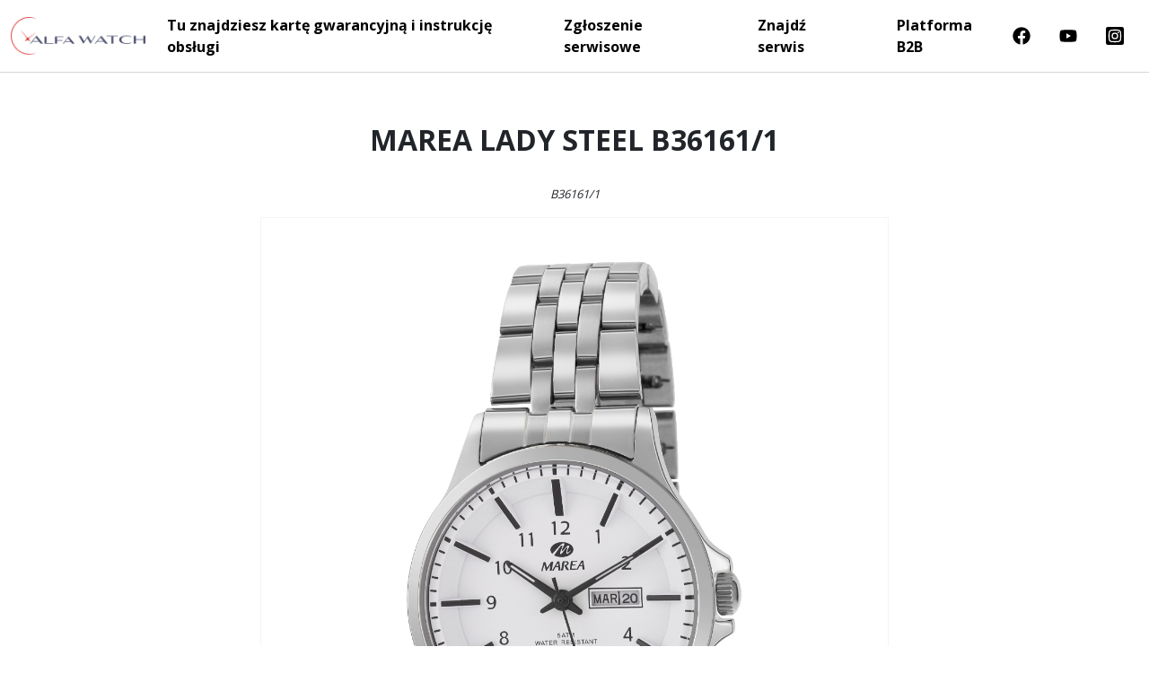

--- FILE ---
content_type: text/html; charset=UTF-8
request_url: https://alfawatch.pl/serwis/produkty/marea-lady-steel-b36161-1/
body_size: 33531
content:
<!DOCTYPE html>
<html lang="pl-PL">
<head>
	<meta charset="UTF-8">
	<meta name="viewport" content="width=device-width, initial-scale=1, shrink-to-fit=no">
	<link rel="profile" href="http://gmpg.org/xfn/11">
	<title>MAREA LADY STEEL B36161/1 &#8211; Serwis pomocy technicznej dla klientów</title>
<meta name='robots' content='max-image-preview:large' />
<link rel='dns-prefetch' href='//cdn.jsdelivr.net' />
<link rel="alternate" type="application/rss+xml" title="Serwis pomocy technicznej dla klientów &raquo; Kanał z wpisami" href="https://alfawatch.pl/serwis/feed/" />
<link rel="alternate" title="oEmbed (JSON)" type="application/json+oembed" href="https://alfawatch.pl/serwis/wp-json/oembed/1.0/embed?url=https%3A%2F%2Falfawatch.pl%2Fserwis%2Fprodukty%2Fmarea-lady-steel-b36161-1%2F" />
<link rel="alternate" title="oEmbed (XML)" type="text/xml+oembed" href="https://alfawatch.pl/serwis/wp-json/oembed/1.0/embed?url=https%3A%2F%2Falfawatch.pl%2Fserwis%2Fprodukty%2Fmarea-lady-steel-b36161-1%2F&#038;format=xml" />
<style id='wp-img-auto-sizes-contain-inline-css'>
img:is([sizes=auto i],[sizes^="auto," i]){contain-intrinsic-size:3000px 1500px}
/*# sourceURL=wp-img-auto-sizes-contain-inline-css */
</style>
<style id='wp-emoji-styles-inline-css'>

	img.wp-smiley, img.emoji {
		display: inline !important;
		border: none !important;
		box-shadow: none !important;
		height: 1em !important;
		width: 1em !important;
		margin: 0 0.07em !important;
		vertical-align: -0.1em !important;
		background: none !important;
		padding: 0 !important;
	}
/*# sourceURL=wp-emoji-styles-inline-css */
</style>
<link rel='stylesheet' id='wp-block-library-css' href='https://alfawatch.pl/serwis/wp-includes/css/dist/block-library/style.min.css?ver=6.9' media='all' />
<style id='global-styles-inline-css'>
:root{--wp--preset--aspect-ratio--square: 1;--wp--preset--aspect-ratio--4-3: 4/3;--wp--preset--aspect-ratio--3-4: 3/4;--wp--preset--aspect-ratio--3-2: 3/2;--wp--preset--aspect-ratio--2-3: 2/3;--wp--preset--aspect-ratio--16-9: 16/9;--wp--preset--aspect-ratio--9-16: 9/16;--wp--preset--color--black: #000000;--wp--preset--color--cyan-bluish-gray: #abb8c3;--wp--preset--color--white: #fff;--wp--preset--color--pale-pink: #f78da7;--wp--preset--color--vivid-red: #cf2e2e;--wp--preset--color--luminous-vivid-orange: #ff6900;--wp--preset--color--luminous-vivid-amber: #fcb900;--wp--preset--color--light-green-cyan: #7bdcb5;--wp--preset--color--vivid-green-cyan: #00d084;--wp--preset--color--pale-cyan-blue: #8ed1fc;--wp--preset--color--vivid-cyan-blue: #0693e3;--wp--preset--color--vivid-purple: #9b51e0;--wp--preset--color--blue: #007bff;--wp--preset--color--indigo: #6610f2;--wp--preset--color--purple: #5533ff;--wp--preset--color--pink: #e83e8c;--wp--preset--color--red: #dc3545;--wp--preset--color--orange: #fd7e14;--wp--preset--color--yellow: #ffc107;--wp--preset--color--green: #28a745;--wp--preset--color--teal: #20c997;--wp--preset--color--cyan: #17a2b8;--wp--preset--color--gray: #6c757d;--wp--preset--color--gray-dark: #343a40;--wp--preset--gradient--vivid-cyan-blue-to-vivid-purple: linear-gradient(135deg,rgb(6,147,227) 0%,rgb(155,81,224) 100%);--wp--preset--gradient--light-green-cyan-to-vivid-green-cyan: linear-gradient(135deg,rgb(122,220,180) 0%,rgb(0,208,130) 100%);--wp--preset--gradient--luminous-vivid-amber-to-luminous-vivid-orange: linear-gradient(135deg,rgb(252,185,0) 0%,rgb(255,105,0) 100%);--wp--preset--gradient--luminous-vivid-orange-to-vivid-red: linear-gradient(135deg,rgb(255,105,0) 0%,rgb(207,46,46) 100%);--wp--preset--gradient--very-light-gray-to-cyan-bluish-gray: linear-gradient(135deg,rgb(238,238,238) 0%,rgb(169,184,195) 100%);--wp--preset--gradient--cool-to-warm-spectrum: linear-gradient(135deg,rgb(74,234,220) 0%,rgb(151,120,209) 20%,rgb(207,42,186) 40%,rgb(238,44,130) 60%,rgb(251,105,98) 80%,rgb(254,248,76) 100%);--wp--preset--gradient--blush-light-purple: linear-gradient(135deg,rgb(255,206,236) 0%,rgb(152,150,240) 100%);--wp--preset--gradient--blush-bordeaux: linear-gradient(135deg,rgb(254,205,165) 0%,rgb(254,45,45) 50%,rgb(107,0,62) 100%);--wp--preset--gradient--luminous-dusk: linear-gradient(135deg,rgb(255,203,112) 0%,rgb(199,81,192) 50%,rgb(65,88,208) 100%);--wp--preset--gradient--pale-ocean: linear-gradient(135deg,rgb(255,245,203) 0%,rgb(182,227,212) 50%,rgb(51,167,181) 100%);--wp--preset--gradient--electric-grass: linear-gradient(135deg,rgb(202,248,128) 0%,rgb(113,206,126) 100%);--wp--preset--gradient--midnight: linear-gradient(135deg,rgb(2,3,129) 0%,rgb(40,116,252) 100%);--wp--preset--font-size--small: 13px;--wp--preset--font-size--medium: 20px;--wp--preset--font-size--large: 36px;--wp--preset--font-size--x-large: 42px;--wp--preset--spacing--20: 0.44rem;--wp--preset--spacing--30: 0.67rem;--wp--preset--spacing--40: 1rem;--wp--preset--spacing--50: 1.5rem;--wp--preset--spacing--60: 2.25rem;--wp--preset--spacing--70: 3.38rem;--wp--preset--spacing--80: 5.06rem;--wp--preset--shadow--natural: 6px 6px 9px rgba(0, 0, 0, 0.2);--wp--preset--shadow--deep: 12px 12px 50px rgba(0, 0, 0, 0.4);--wp--preset--shadow--sharp: 6px 6px 0px rgba(0, 0, 0, 0.2);--wp--preset--shadow--outlined: 6px 6px 0px -3px rgb(255, 255, 255), 6px 6px rgb(0, 0, 0);--wp--preset--shadow--crisp: 6px 6px 0px rgb(0, 0, 0);}:where(.is-layout-flex){gap: 0.5em;}:where(.is-layout-grid){gap: 0.5em;}body .is-layout-flex{display: flex;}.is-layout-flex{flex-wrap: wrap;align-items: center;}.is-layout-flex > :is(*, div){margin: 0;}body .is-layout-grid{display: grid;}.is-layout-grid > :is(*, div){margin: 0;}:where(.wp-block-columns.is-layout-flex){gap: 2em;}:where(.wp-block-columns.is-layout-grid){gap: 2em;}:where(.wp-block-post-template.is-layout-flex){gap: 1.25em;}:where(.wp-block-post-template.is-layout-grid){gap: 1.25em;}.has-black-color{color: var(--wp--preset--color--black) !important;}.has-cyan-bluish-gray-color{color: var(--wp--preset--color--cyan-bluish-gray) !important;}.has-white-color{color: var(--wp--preset--color--white) !important;}.has-pale-pink-color{color: var(--wp--preset--color--pale-pink) !important;}.has-vivid-red-color{color: var(--wp--preset--color--vivid-red) !important;}.has-luminous-vivid-orange-color{color: var(--wp--preset--color--luminous-vivid-orange) !important;}.has-luminous-vivid-amber-color{color: var(--wp--preset--color--luminous-vivid-amber) !important;}.has-light-green-cyan-color{color: var(--wp--preset--color--light-green-cyan) !important;}.has-vivid-green-cyan-color{color: var(--wp--preset--color--vivid-green-cyan) !important;}.has-pale-cyan-blue-color{color: var(--wp--preset--color--pale-cyan-blue) !important;}.has-vivid-cyan-blue-color{color: var(--wp--preset--color--vivid-cyan-blue) !important;}.has-vivid-purple-color{color: var(--wp--preset--color--vivid-purple) !important;}.has-black-background-color{background-color: var(--wp--preset--color--black) !important;}.has-cyan-bluish-gray-background-color{background-color: var(--wp--preset--color--cyan-bluish-gray) !important;}.has-white-background-color{background-color: var(--wp--preset--color--white) !important;}.has-pale-pink-background-color{background-color: var(--wp--preset--color--pale-pink) !important;}.has-vivid-red-background-color{background-color: var(--wp--preset--color--vivid-red) !important;}.has-luminous-vivid-orange-background-color{background-color: var(--wp--preset--color--luminous-vivid-orange) !important;}.has-luminous-vivid-amber-background-color{background-color: var(--wp--preset--color--luminous-vivid-amber) !important;}.has-light-green-cyan-background-color{background-color: var(--wp--preset--color--light-green-cyan) !important;}.has-vivid-green-cyan-background-color{background-color: var(--wp--preset--color--vivid-green-cyan) !important;}.has-pale-cyan-blue-background-color{background-color: var(--wp--preset--color--pale-cyan-blue) !important;}.has-vivid-cyan-blue-background-color{background-color: var(--wp--preset--color--vivid-cyan-blue) !important;}.has-vivid-purple-background-color{background-color: var(--wp--preset--color--vivid-purple) !important;}.has-black-border-color{border-color: var(--wp--preset--color--black) !important;}.has-cyan-bluish-gray-border-color{border-color: var(--wp--preset--color--cyan-bluish-gray) !important;}.has-white-border-color{border-color: var(--wp--preset--color--white) !important;}.has-pale-pink-border-color{border-color: var(--wp--preset--color--pale-pink) !important;}.has-vivid-red-border-color{border-color: var(--wp--preset--color--vivid-red) !important;}.has-luminous-vivid-orange-border-color{border-color: var(--wp--preset--color--luminous-vivid-orange) !important;}.has-luminous-vivid-amber-border-color{border-color: var(--wp--preset--color--luminous-vivid-amber) !important;}.has-light-green-cyan-border-color{border-color: var(--wp--preset--color--light-green-cyan) !important;}.has-vivid-green-cyan-border-color{border-color: var(--wp--preset--color--vivid-green-cyan) !important;}.has-pale-cyan-blue-border-color{border-color: var(--wp--preset--color--pale-cyan-blue) !important;}.has-vivid-cyan-blue-border-color{border-color: var(--wp--preset--color--vivid-cyan-blue) !important;}.has-vivid-purple-border-color{border-color: var(--wp--preset--color--vivid-purple) !important;}.has-vivid-cyan-blue-to-vivid-purple-gradient-background{background: var(--wp--preset--gradient--vivid-cyan-blue-to-vivid-purple) !important;}.has-light-green-cyan-to-vivid-green-cyan-gradient-background{background: var(--wp--preset--gradient--light-green-cyan-to-vivid-green-cyan) !important;}.has-luminous-vivid-amber-to-luminous-vivid-orange-gradient-background{background: var(--wp--preset--gradient--luminous-vivid-amber-to-luminous-vivid-orange) !important;}.has-luminous-vivid-orange-to-vivid-red-gradient-background{background: var(--wp--preset--gradient--luminous-vivid-orange-to-vivid-red) !important;}.has-very-light-gray-to-cyan-bluish-gray-gradient-background{background: var(--wp--preset--gradient--very-light-gray-to-cyan-bluish-gray) !important;}.has-cool-to-warm-spectrum-gradient-background{background: var(--wp--preset--gradient--cool-to-warm-spectrum) !important;}.has-blush-light-purple-gradient-background{background: var(--wp--preset--gradient--blush-light-purple) !important;}.has-blush-bordeaux-gradient-background{background: var(--wp--preset--gradient--blush-bordeaux) !important;}.has-luminous-dusk-gradient-background{background: var(--wp--preset--gradient--luminous-dusk) !important;}.has-pale-ocean-gradient-background{background: var(--wp--preset--gradient--pale-ocean) !important;}.has-electric-grass-gradient-background{background: var(--wp--preset--gradient--electric-grass) !important;}.has-midnight-gradient-background{background: var(--wp--preset--gradient--midnight) !important;}.has-small-font-size{font-size: var(--wp--preset--font-size--small) !important;}.has-medium-font-size{font-size: var(--wp--preset--font-size--medium) !important;}.has-large-font-size{font-size: var(--wp--preset--font-size--large) !important;}.has-x-large-font-size{font-size: var(--wp--preset--font-size--x-large) !important;}
/*# sourceURL=global-styles-inline-css */
</style>

<style id='classic-theme-styles-inline-css'>
/*! This file is auto-generated */
.wp-block-button__link{color:#fff;background-color:#32373c;border-radius:9999px;box-shadow:none;text-decoration:none;padding:calc(.667em + 2px) calc(1.333em + 2px);font-size:1.125em}.wp-block-file__button{background:#32373c;color:#fff;text-decoration:none}
/*# sourceURL=/wp-includes/css/classic-themes.min.css */
</style>
<link rel='stylesheet' id='wpdm-font-awesome-css' href='https://alfawatch.pl/serwis/wp-content/plugins/download-manager/assets/fontawesome/css/all.min.css?ver=6.9' media='all' />
<link rel='stylesheet' id='wpdm-front-bootstrap-css' href='https://alfawatch.pl/serwis/wp-content/plugins/download-manager/assets/bootstrap/css/bootstrap.min.css?ver=6.9' media='all' />
<link rel='stylesheet' id='wpdm-front-css' href='https://alfawatch.pl/serwis/wp-content/plugins/download-manager/assets/css/front.css?ver=6.9' media='all' />
<link rel='stylesheet' id='hide-admin-bar-based-on-user-roles-css' href='https://alfawatch.pl/serwis/wp-content/plugins/hide-admin-bar-based-on-user-roles/public/css/hide-admin-bar-based-on-user-roles-public.css?ver=3.5.3' media='all' />
<link rel='stylesheet' id='understrap-styles-css' href='https://alfawatch.pl/serwis/wp-content/themes/understrap/css/theme.min.css?ver=1.2.2.1677783867.1678089380' media='all' />
<link rel='stylesheet' id='chld_thm_cfg_separate-css' href='https://alfawatch.pl/serwis/wp-content/themes/alfa-serwis/ctc-style.css?ver=1.2.2.1677783867' media='all' />
<link rel='stylesheet' id='dpd-form-css' href='https://alfawatch.pl/serwis/wp-content/plugins/DPDIntegration/includes/../css/dpd-form.css?ver=6.9' media='all' />
<script src="https://alfawatch.pl/serwis/wp-includes/js/jquery/jquery.min.js?ver=3.7.1" id="jquery-core-js"></script>
<script src="https://alfawatch.pl/serwis/wp-includes/js/jquery/jquery-migrate.min.js?ver=3.4.1" id="jquery-migrate-js"></script>
<script src="https://alfawatch.pl/serwis/wp-content/plugins/download-manager/assets/bootstrap/js/popper.min.js?ver=6.9" id="wpdm-poper-js"></script>
<script src="https://alfawatch.pl/serwis/wp-content/plugins/download-manager/assets/bootstrap/js/bootstrap.min.js?ver=6.9" id="wpdm-front-bootstrap-js"></script>
<script id="wpdm-frontjs-js-extra">
var wpdm_url = {"home":"https://alfawatch.pl/serwis/","site":"https://alfawatch.pl/serwis/","ajax":"https://alfawatch.pl/serwis/wp-admin/admin-ajax.php"};
var wpdm_js = {"spinner":"\u003Ci class=\"fas fa-sun fa-spin\"\u003E\u003C/i\u003E"};
//# sourceURL=wpdm-frontjs-js-extra
</script>
<script src="https://alfawatch.pl/serwis/wp-content/plugins/download-manager/assets/js/front.js?ver=3.2.70" id="wpdm-frontjs-js"></script>
<script src="https://alfawatch.pl/serwis/wp-content/plugins/hide-admin-bar-based-on-user-roles/public/js/hide-admin-bar-based-on-user-roles-public.js?ver=3.5.3" id="hide-admin-bar-based-on-user-roles-js"></script>
<link rel="https://api.w.org/" href="https://alfawatch.pl/serwis/wp-json/" /><link rel="alternate" title="JSON" type="application/json" href="https://alfawatch.pl/serwis/wp-json/wp/v2/produkty/5192" /><link rel="EditURI" type="application/rsd+xml" title="RSD" href="https://alfawatch.pl/serwis/xmlrpc.php?rsd" />
<meta name="generator" content="WordPress 6.9" />
<link rel="canonical" href="https://alfawatch.pl/serwis/produkty/marea-lady-steel-b36161-1/" />
<link rel='shortlink' href='https://alfawatch.pl/serwis/?p=5192' />
<script src="https://cdn.jsdelivr.net/npm/sweetalert2@11"></script>


<script src="https://cdnjs.cloudflare.com/ajax/libs/jspdf/1.2.61/jspdf.debug.js"> </script>
<meta name="mobile-web-app-capable" content="yes">
<meta name="apple-mobile-web-app-capable" content="yes">
<meta name="apple-mobile-web-app-title" content="Serwis pomocy technicznej dla klientów - Alfa Watch Sp. z o.o.">
<meta name="generator" content="WordPress Download Manager 3.2.70" />
                <style>
        /* WPDM Link Template Styles */        </style>
                <style>

            :root {
                --color-primary: #000000;
                --color-primary-rgb: 0, 0, 0;
                --color-primary-hover: #686767;
                --color-primary-active: #000000;
                --color-secondary: #6c757d;
                --color-secondary-rgb: 108, 117, 125;
                --color-secondary-hover: #6c757d;
                --color-secondary-active: #6c757d;
                --color-success: #018e11;
                --color-success-rgb: 1, 142, 17;
                --color-success-hover: #0aad01;
                --color-success-active: #0c8c01;
                --color-info: #2CA8FF;
                --color-info-rgb: 44, 168, 255;
                --color-info-hover: #2CA8FF;
                --color-info-active: #2CA8FF;
                --color-warning: #FFB236;
                --color-warning-rgb: 255, 178, 54;
                --color-warning-hover: #FFB236;
                --color-warning-active: #FFB236;
                --color-danger: #ff5062;
                --color-danger-rgb: 255, 80, 98;
                --color-danger-hover: #ff5062;
                --color-danger-active: #ff5062;
                --color-green: #30b570;
                --color-blue: #0073ff;
                --color-purple: #8557D3;
                --color-red: #ff5062;
                --color-muted: rgba(69, 89, 122, 0.6);
                --wpdm-font: "Rubik", -apple-system, BlinkMacSystemFont, "Segoe UI", Roboto, Helvetica, Arial, sans-serif, "Apple Color Emoji", "Segoe UI Emoji", "Segoe UI Symbol";
            }

            .wpdm-download-link.btn.btn-primary {
                border-radius: 4px;
            }


        </style>
        	<link rel="preconnect" href="https://fonts.googleapis.com">
	<link rel="preconnect" href="https://fonts.gstatic.com" crossorigin>
	<link href="https://fonts.googleapis.com/css2?family=Open+Sans:wght@400;700&display=swap" rel="stylesheet">
	<link href="https://fonts.googleapis.com/icon?family=Material+Icons"
      rel="stylesheet">
</head>

<body class="wp-singular produkty-template-default single single-produkty postid-5192 single-format-standard wp-custom-logo wp-embed-responsive wp-theme-understrap wp-child-theme-alfa-serwis understrap-has-sidebar" itemscope itemtype="http://schema.org/WebSite">
<div class="site" id="page">

	<!-- ******************* The Navbar Area ******************* -->
	<header id="wrapper-navbar">

		<a class="skip-link visually-hidden-focusable" href="#content">
			Przejdź do treści		</a>

		
<nav id="main-nav" class="navbar navbar-expand-lg navbar-dark bg-white" aria-labelledby="main-nav-label">

	<h2 id="main-nav-label" class="screen-reader-text">
		Main Navigation	</h2>


	<div class="container">

		<!-- Your site branding in the menu -->
		<a href="https://alfawatch.pl" class="navbar-brand custom-logo-link" rel="home" itemprop="url"><img width="161" height="45" src="https://alfawatch.pl/serwis/wp-content/uploads/2023/03/logo-1654778636.png" class="img-fluid" title="Home" alt="logo" decoding="async" /></a>
		<button
			class="navbar-toggler"
			type="button"
			data-bs-toggle="offcanvas"
			data-bs-target="#navbarNavOffcanvas"
			aria-controls="navbarNavOffcanvas"
			aria-expanded="false"
			aria-label="Rozwiń menu"
		>
			<span class="navbar-toggler-icon"></span>
		</button>

		<div class="offcanvas offcanvas-end bg-primary" tabindex="-1" id="navbarNavOffcanvas">

			<div class="offcanvas-header justify-content-end">
				<button
					class="btn-close btn-close-white text-reset"
					type="button"
					data-bs-dismiss="offcanvas"
					aria-label="Zamknij menu"
				></button>
			</div><!-- .offcancas-header -->

			<!-- The WordPress Menu goes here -->
			<div class="offcanvas-body"><ul id="main-menu" class="navbar-nav justify-content-end flex-grow-1 pe-3"><li itemscope="itemscope" itemtype="https://www.schema.org/SiteNavigationElement" id="menu-item-720" class="menu-item menu-item-type-post_type menu-item-object-page menu-item-home menu-item-720 nav-item"><a title="Tu znajdziesz kartę gwarancyjną i instrukcję obsługi" href="https://alfawatch.pl/serwis/" class="nav-link">Tu znajdziesz kartę gwarancyjną i instrukcję obsługi</a></li>
<li itemscope="itemscope" itemtype="https://www.schema.org/SiteNavigationElement" id="menu-item-107" class="menu-item menu-item-type-post_type menu-item-object-page menu-item-107 nav-item"><a title="Zgłoszenie serwisowe" href="https://alfawatch.pl/serwis/reklamacje/" class="nav-link">Zgłoszenie serwisowe</a></li>
<li itemscope="itemscope" itemtype="https://www.schema.org/SiteNavigationElement" id="menu-item-40" class="menu-item menu-item-type-post_type menu-item-object-page menu-item-40 nav-item"><a title="Znajdź serwis" href="https://alfawatch.pl/serwis/znajdz-serwis/" class="nav-link">Znajdź serwis</a></li>
<li itemscope="itemscope" itemtype="https://www.schema.org/SiteNavigationElement" id="menu-item-35" class="menu-item menu-item-type-custom menu-item-object-custom menu-item-35 nav-item"><a title="Platforma B2B" href="https://alfawatch.pl/moje-konto" class="nav-link">Platforma B2B</a></li>
</ul></div>			<div class="sociale-menu-area">
				<div class="offcanvas-body"><ul id="socialmedia_menu" class="navbar-nav justify-content-end flex-grow-3 pe-3"><li itemscope="itemscope" itemtype="https://www.schema.org/SiteNavigationElement" id="menu-item-74" class="menu-fb menu-item menu-item-type-custom menu-item-object-custom menu-item-74 nav-item"><a title="Facebook" href="https://pl-pl.facebook.com/ClassicWatchComPl/" class="nav-link">Facebook</a></li>
<li itemscope="itemscope" itemtype="https://www.schema.org/SiteNavigationElement" id="menu-item-75" class="menu-yt menu-item menu-item-type-custom menu-item-object-custom menu-item-75 nav-item"><a title="Youtube" href="https://youtube.com/" class="nav-link">Youtube</a></li>
<li itemscope="itemscope" itemtype="https://www.schema.org/SiteNavigationElement" id="menu-item-76" class="menu-ig menu-item menu-item-type-custom menu-item-object-custom menu-item-76 nav-item"><a title="Instragram" href="https://www.instagram.com/zegarkiclassicwatch/" class="nav-link">Instragram</a></li>
</ul></div>			</div>
		</div><!-- .offcanvas -->

	</div><!-- .container(-fluid) -->

</nav><!-- #main-nav -->

	</header><!-- #wrapper-navbar -->

<div class="wrapper prr" id="single-wrapper">

	<div class="container" id="content" tabindex="-1">

		<div class="row">



			<main class="site-main" id="main">

				
<article class="post-5192 produkty type-produkty status-publish format-standard has-post-thumbnail hentry marki-marea-watches" id="post-5192">

	<header class="entry-header prr">

		<h1 class="entry-title">MAREA LADY STEEL B36161/1</h1>    <div class="nr-ref-prod">B36161/1</div>
    <div class="produkt-img">	<img width="1200" height="1600" src="https://alfawatch.pl/serwis/wp-content/uploads/2023/03/marea-lady-steel-b36161-1.jpg" class="attachment-full size-full wp-post-image" alt="" decoding="async" fetchpriority="high" srcset="https://alfawatch.pl/serwis/wp-content/uploads/2023/03/marea-lady-steel-b36161-1.jpg 1200w, https://alfawatch.pl/serwis/wp-content/uploads/2023/03/marea-lady-steel-b36161-1-225x300.jpg 225w, https://alfawatch.pl/serwis/wp-content/uploads/2023/03/marea-lady-steel-b36161-1-768x1024.jpg 768w, https://alfawatch.pl/serwis/wp-content/uploads/2023/03/marea-lady-steel-b36161-1-1152x1536.jpg 1152w" sizes="(max-width: 1200px) 100vw, 1200px" /></div>


	</header><!-- .entry-header -->



	<div class="entry-content">
    <div class="produkt-menu">
      <ul>
        <li><a href="https://greatbrands.pl/manufacturer/marea-watches.html?mechanizm=kwarcowy" rel="nofollow" target="_blank">Specyfikacja</a></li>
        <li><a href="https://alfawatch.pl/serwis/znajdz-serwis/" rel="nofollow">Znajdź serwis</a></li>
        <li><a href="https://alfawatch.pl/serwis/reklamacje/" rel="nofollow">Złóż reklamację</a></li>
      </ul>
    </div>
    <div class="pobierz-pliki">
      <h3 class="section-subtitle">Instrukcje i pliki do pobrania</h3>
      <div class="row">
				<div class="col-sm-12 col-md-3">
                </div>
        <div class="col-sm-12 col-md-3">
                      <div class='w3eden'><!-- WPDM Link Template: Default Template -->

<div class="link-template-default card mb-2">
    <div class="card-body">
        <div class="media">
            <div class="mr-3 img-48"><img class="wpdm_icon" alt="Icon" src="https://alfawatch.pl/serwis/wp-content/plugins/download-manager/assets/file-type-icons/pdf.svg" /></div>
            <div class="media-body">
                <h3 class="package-title"><a href='https://alfawatch.pl/serwis/download/marea-zegarki-klasyczne-karta-gwarancyjna/'>MAREA zegarki klasyczne - karta gwarancyjna</a></h3>
                <div class="text-muted text-small"><i class="fas fa-copy"></i> 1 file(s) <i class="fas fa-hdd ml-3"></i> 134.87 KB</div>
            </div>
            <div class="ml-3">
                <a class='wpdm-download-link download-on-click btn btn-primary ' rel='nofollow' href='#' data-downloadurl="https://alfawatch.pl/serwis/download/marea-zegarki-klasyczne-karta-gwarancyjna/?wpdmdl=1632&refresh=696af7e5c6d491768617957">Download</a>
            </div>
        </div>
    </div>
</div>

</div>                  </div>
        <div class="col-sm-12 col-md-3">
                  <div class='w3eden'><!-- WPDM Link Template: Default Template -->

<div class="link-template-default card mb-2">
    <div class="card-body">
        <div class="media">
            <div class="mr-3 img-48"><img class="wpdm_icon" alt="Icon" src="https://alfawatch.pl/serwis/wp-content/plugins/download-manager/assets/file-type-icons/pdf.svg" /></div>
            <div class="media-body">
                <h3 class="package-title"><a href='https://alfawatch.pl/serwis/download/marea-zegarki-klasyczne-instrukcja-obslugi/'>Marea zegarki klasyczne instrukcja obsługi</a></h3>
                <div class="text-muted text-small"><i class="fas fa-copy"></i> 1 file(s) <i class="fas fa-hdd ml-3"></i> 5.21 MB</div>
            </div>
            <div class="ml-3">
                <a class='wpdm-download-link download-on-click btn btn-primary ' rel='nofollow' href='#' data-downloadurl="https://alfawatch.pl/serwis/download/marea-zegarki-klasyczne-instrukcja-obslugi/?wpdmdl=1633&refresh=696af7e5c897f1768617957">Download</a>
            </div>
        </div>
    </div>
</div>

</div>                </div>
        <div class="col-sm-12 col-md-3">
                </div>
        <div class="col-sm-12 col-md-3">
                </div>
        <div class="col-sm-12 col-md-3">
                </div>
    </div>
  </div>
		
	</div><!-- .entry-content -->

	<footer class="entry-footer">

		
	</footer><!-- .entry-footer -->

</article><!-- #post-5192 -->
		<nav class="container navigation post-navigation">
			<h2 class="screen-reader-text">Nawigacja wpisu</h2>
			<div class="d-flex nav-links justify-content-between">
				<span class="nav-previous"><a href="https://alfawatch.pl/serwis/produkty/marea-lady-steel-b36161-2/" rel="prev"><i class="fa fa-angle-left"></i>&nbsp;MAREA LADY STEEL B36161/2</a></span><span class="nav-next"><a href="https://alfawatch.pl/serwis/produkty/marea-man-steel-b36160-4/" rel="next">MAREA MAN STEEL B36160/4&nbsp;<i class="fa fa-angle-right"></i></a></span>			</div><!-- .nav-links -->
		</nav><!-- .post-navigation -->
		
			</main>



		</div><!-- .row -->

	</div><!-- #content -->

</div><!-- #single-wrapper -->




	<!-- ******************* The Footer Full-width Widget Area ******************* -->

	<div class="wrapper" id="wrapper-footer-full" role="complementary">

		<div class="container" id="footer-full-content" tabindex="-1">

			<div class="row">

				<div id="nav_menu-2" class="footer-widget widget_nav_menu widget-count-1 col-md-12"><div class="menu-menu-stopka-container"><ul id="menu-menu-stopka" class="menu"><li id="menu-item-1648" class="menu-item menu-item-type-custom menu-item-object-custom menu-item-home menu-item-1648"><a href="https://alfawatch.pl/serwis/">Pomoc techniczna</a></li>
<li id="menu-item-1649" class="menu-item menu-item-type-post_type menu-item-object-page menu-item-1649"><a href="https://alfawatch.pl/serwis/reklamacje/">Zgłoszenie reklamacyjne</a></li>
<li id="menu-item-1650" class="menu-item menu-item-type-post_type menu-item-object-page menu-item-1650"><a href="https://alfawatch.pl/serwis/znajdz-serwis/">Znajdź serwis</a></li>
<li id="menu-item-1651" class="menu-item menu-item-type-custom menu-item-object-custom menu-item-1651"><a href="https://alfawatch.pl/moje-konto">Platforma B2B</a></li>
</ul></div></div><!-- .footer-widget -->
			</div>

		</div>

	</div><!-- #wrapper-footer-full -->

	
<div class="wrapper" id="wrapper-footer">

	<div class="container">

		<div class="row">

			<div class="col-md-12">

				<footer class="site-footer" id="colophon">

					<div class="site-info">

						<p>Copyright by Alfa Watch Sp. z o.o. Wszelkie prawa zastrzeżone</p>

					</div><!-- .site-info -->

				</footer><!-- #colophon -->

			</div><!-- col -->

		</div><!-- .row -->

	</div><!-- .container(-fluid) -->

</div><!-- #wrapper-footer -->

</div><!-- #page -->

<script type="speculationrules">
{"prefetch":[{"source":"document","where":{"and":[{"href_matches":"/serwis/*"},{"not":{"href_matches":["/serwis/wp-*.php","/serwis/wp-admin/*","/serwis/wp-content/uploads/*","/serwis/wp-content/*","/serwis/wp-content/plugins/*","/serwis/wp-content/themes/alfa-serwis/*","/serwis/wp-content/themes/understrap/*","/serwis/*\\?(.+)"]}},{"not":{"selector_matches":"a[rel~=\"nofollow\"]"}},{"not":{"selector_matches":".no-prefetch, .no-prefetch a"}}]},"eagerness":"conservative"}]}
</script>
            <script>
                jQuery(function($){

                    
                });
            </script>
            <div id="fb-root"></div>
            <script src="https://alfawatch.pl/serwis/wp-includes/js/dist/hooks.min.js?ver=dd5603f07f9220ed27f1" id="wp-hooks-js"></script>
<script src="https://alfawatch.pl/serwis/wp-includes/js/dist/i18n.min.js?ver=c26c3dc7bed366793375" id="wp-i18n-js"></script>
<script id="wp-i18n-js-after">
wp.i18n.setLocaleData( { 'text direction\u0004ltr': [ 'ltr' ] } );
//# sourceURL=wp-i18n-js-after
</script>
<script src="https://alfawatch.pl/serwis/wp-includes/js/jquery/jquery.form.min.js?ver=4.3.0" id="jquery-form-js"></script>
<script src="https://cdn.jsdelivr.net/npm/sweetalert2@11?ver=1.0" id="formula_one-js"></script>
<script src="https://alfawatch.pl/serwis/wp-content/themes/understrap/js/theme.min.js?ver=1.2.2.1677783867.1678089402" id="understrap-scripts-js"></script>
<script id="dpd-form-js-extra">
var dpd_ajax = {"ajax_url":"https://alfawatch.pl/serwis/wp-admin/admin-ajax.php","nonce":"c43e1bc3e7"};
//# sourceURL=dpd-form-js-extra
</script>
<script src="https://alfawatch.pl/serwis/wp-content/plugins/DPDIntegration/includes/../js/dpd-form.js?ver=1.12.1" id="dpd-form-js"></script>
<script id="wp-emoji-settings" type="application/json">
{"baseUrl":"https://s.w.org/images/core/emoji/17.0.2/72x72/","ext":".png","svgUrl":"https://s.w.org/images/core/emoji/17.0.2/svg/","svgExt":".svg","source":{"concatemoji":"https://alfawatch.pl/serwis/wp-includes/js/wp-emoji-release.min.js?ver=6.9"}}
</script>
<script type="module">
/*! This file is auto-generated */
const a=JSON.parse(document.getElementById("wp-emoji-settings").textContent),o=(window._wpemojiSettings=a,"wpEmojiSettingsSupports"),s=["flag","emoji"];function i(e){try{var t={supportTests:e,timestamp:(new Date).valueOf()};sessionStorage.setItem(o,JSON.stringify(t))}catch(e){}}function c(e,t,n){e.clearRect(0,0,e.canvas.width,e.canvas.height),e.fillText(t,0,0);t=new Uint32Array(e.getImageData(0,0,e.canvas.width,e.canvas.height).data);e.clearRect(0,0,e.canvas.width,e.canvas.height),e.fillText(n,0,0);const a=new Uint32Array(e.getImageData(0,0,e.canvas.width,e.canvas.height).data);return t.every((e,t)=>e===a[t])}function p(e,t){e.clearRect(0,0,e.canvas.width,e.canvas.height),e.fillText(t,0,0);var n=e.getImageData(16,16,1,1);for(let e=0;e<n.data.length;e++)if(0!==n.data[e])return!1;return!0}function u(e,t,n,a){switch(t){case"flag":return n(e,"\ud83c\udff3\ufe0f\u200d\u26a7\ufe0f","\ud83c\udff3\ufe0f\u200b\u26a7\ufe0f")?!1:!n(e,"\ud83c\udde8\ud83c\uddf6","\ud83c\udde8\u200b\ud83c\uddf6")&&!n(e,"\ud83c\udff4\udb40\udc67\udb40\udc62\udb40\udc65\udb40\udc6e\udb40\udc67\udb40\udc7f","\ud83c\udff4\u200b\udb40\udc67\u200b\udb40\udc62\u200b\udb40\udc65\u200b\udb40\udc6e\u200b\udb40\udc67\u200b\udb40\udc7f");case"emoji":return!a(e,"\ud83e\u1fac8")}return!1}function f(e,t,n,a){let r;const o=(r="undefined"!=typeof WorkerGlobalScope&&self instanceof WorkerGlobalScope?new OffscreenCanvas(300,150):document.createElement("canvas")).getContext("2d",{willReadFrequently:!0}),s=(o.textBaseline="top",o.font="600 32px Arial",{});return e.forEach(e=>{s[e]=t(o,e,n,a)}),s}function r(e){var t=document.createElement("script");t.src=e,t.defer=!0,document.head.appendChild(t)}a.supports={everything:!0,everythingExceptFlag:!0},new Promise(t=>{let n=function(){try{var e=JSON.parse(sessionStorage.getItem(o));if("object"==typeof e&&"number"==typeof e.timestamp&&(new Date).valueOf()<e.timestamp+604800&&"object"==typeof e.supportTests)return e.supportTests}catch(e){}return null}();if(!n){if("undefined"!=typeof Worker&&"undefined"!=typeof OffscreenCanvas&&"undefined"!=typeof URL&&URL.createObjectURL&&"undefined"!=typeof Blob)try{var e="postMessage("+f.toString()+"("+[JSON.stringify(s),u.toString(),c.toString(),p.toString()].join(",")+"));",a=new Blob([e],{type:"text/javascript"});const r=new Worker(URL.createObjectURL(a),{name:"wpTestEmojiSupports"});return void(r.onmessage=e=>{i(n=e.data),r.terminate(),t(n)})}catch(e){}i(n=f(s,u,c,p))}t(n)}).then(e=>{for(const n in e)a.supports[n]=e[n],a.supports.everything=a.supports.everything&&a.supports[n],"flag"!==n&&(a.supports.everythingExceptFlag=a.supports.everythingExceptFlag&&a.supports[n]);var t;a.supports.everythingExceptFlag=a.supports.everythingExceptFlag&&!a.supports.flag,a.supports.everything||((t=a.source||{}).concatemoji?r(t.concatemoji):t.wpemoji&&t.twemoji&&(r(t.twemoji),r(t.wpemoji)))});
//# sourceURL=https://alfawatch.pl/serwis/wp-includes/js/wp-emoji-loader.min.js
</script>

</body>

</html>


--- FILE ---
content_type: text/css
request_url: https://alfawatch.pl/serwis/wp-content/themes/alfa-serwis/ctc-style.css?ver=1.2.2.1677783867
body_size: 2915
content:
/*
CTC Separate Stylesheet
Updated: 2023-03-02 19:04:29
*/
body{font-family: 'Open Sans',Arial,sans-serif;}
.banner {display: flex;align-items: center;justify-content: center;height: 40vh;background-repeat: no-repeat;background-size: cover;background-position: center;}
h2.tekst-baner {color: #fff;font-size: 1.8em;text-align: center;font-weight: 700;text-transform: uppercase;padding: 0 1em;line-height: 150%;}
section#BannerHome {margin: 1rem auto;}
@media (max-width:600px){
  .hidden-mobile{display:none!important;}
}
@media (min-width:601px){
  .hidden-desktop{display:none!important;}
}
header#wrapper-navbar .container {width: 100%;max-width: 100%;}
header#wrapper-navbar{border-bottom:1px solid #d7d7d7;}
.navbar-nav .nav-link {color: #000!important;font-size:16px;font-weight: 700;}
ul#main-menu {justify-content: center!important;}
div#navbarNavOffcanvas {justify-content: center!important;align-items: center;flex-direction: row;}
.sociale-menu-area {flex-grow: 1;display: flex;justify-content: flex-end;}
.offcanvas-body {width: 100%;}
@media (min-width:1000px){
  .navbar-expand-md .navbar-nav{justify-content: center!important;}
}
ul#main-menu li {padding: 0 20px;}
ul#main-menu li:first-child {padding-left: 0;}
ul#main-menu li:last-child {padding-right: 0;}
.loga-marek .col-2{margin-bottom:1em;}
section#WyszukiwarkaProduktow .widget_search {width: 100%;}
section#WyszukiwarkaProduktow .widget_search label {display: none;}
section#WyszukiwarkaProduktow .widget_search input#wp-block-search__input-1 {border-radius: 20px;padding: .8em 0;border-color: #8f8f8f;color: #000;font-size: 13px;font-style: italic;text-align: center;position: relative;}
button.wp-block-search__button.btn.btn-primary.has-icon.wp-element-button {position: absolute;right: 0;background: none!important;border: 0!important;color: #000;font-size: 20px;}
.wp-block-search__inside-wrapper {position: relative;display: flex;align-items: center;}
section#WyszukiwarkaProduktow .section-title {text-align: center;padding: 2em 0 .7em 0;font-size: 25px;font-weight: 700;color: #000;}
section#ListaZegarkow .section-subtitle,.section-subtitle  {color: #000;text-align: center;padding: 2em 0;font-size: 18px;font-weight: 700;}
a.logo-marki {border: 1px solid #bbb;display: flex;padding: 1em;justify-content: center;align-items: center;cursor: pointer;ul.pagination {display: flex;align-items: center;justify-content: center;margin: 1em 0;}
.pagination a.page-link {border: 0;color: #000;}
.pagination span.page-link.current {background: none;color: #000;font-weight: 700;}}
.lista-zegarkow {background-color: #f5f5f5;padding: 2em;margin: 2em 0;}
.lista-zegarkow article a {font-size: 15px;text-decoration: none;color: #5a5a5a;line-height: 30px;border-bottom: 1px dashed #ddd;display: flex;min-height: 71px;align-items: center;}
span.zamknij-sie {display: flex;justify-content: flex-end;font-size: 12px;font-weight: 700;color: #000;cursor: pointer;}
div#nav_menu-2.footer-widget ul.menu {display: flex;justify-content: center;align-items: center;margin: 0;}
div#nav_menu-2.footer-widget {padding: 2em 0 1em 0;}
div#nav_menu-2.footer-widget ul.menu li {list-style: none;padding: 0 1em;}
div#nav_menu-2.footer-widget ul.menu li:first-child {padding-left: 0;}
div#nav_menu-2.footer-widget ul.menu li:last-child {padding-right: 0;}
div#nav_menu-2.footer-widget ul.menu li a {color: #5a5a5a;text-decoration: none;font-size: 13px;}
div#wrapper-footer {background-color: #e9ecef;display: flex;justify-content: center;align-items: center;}
footer#colophon {font-size: 9px;color: red;text-align: center;}
.site-info p {color: #a7a7a7;}
.row.tabcontent{display:none;}
.menu-fb a {background-image: url(gfx/facebook.svg);background-repeat: no-repeat;background-size: 100%;background-position: center;font-size: 0!important;display: flex;width: 20px;height: 20px;}
.menu-yt a {background-image: url(gfx/youtube.svg);background-repeat: no-repeat;background-size: 100%;background-position: center;font-size: 0!important;display: flex;width: 20px;height: 20px;}
.menu-ig a {background-image: url(gfx/instagram.svg);background-repeat: no-repeat;background-size: 100%;background-position: center;font-size: 0!important;display: flex;width: 20px;height: 20px;}
ul#socialmedia_menu li {padding: 0 1em;}
ul#socialmedia_menu li:first-child {padding-left: 0;}
ul#socialmedia_menu li:last-child {padding-right: 0;}
h1.page-title {text-align: center;margin: 2em 0 1em 0;font-weight: 700;font-size: 25px;color: #000;}
body.search-results .content-area article {border: 1px solid #d7d7d7;display: flex;flex-direction: column;padding: .5em;justify-content: center;align-items: center;}
a.image-link img {transition: .6s all ease;}
.imgThumb {position: relative;overflow: hidden;}
#search-wrapper article:hover img {transform: scale(1.1);}
#search-wrapper h2.entry-title {font-size: 18px;text-align: center;margin: 1em 0 .5em 0;}
#search-wrapper h2.entry-title a {color: #000;font-weight: 700;text-decoration: none;text-transform: uppercase;}
#search-wrapper .entry-summary {width: 100%;text-align: center;margin: .5em 0 1em 0;}
.search-results-ref-prod {font-size: 13px;margin: 0 0 1em 0;}
a.btn-link-produkt {background-color: #000;transition: .6s all ease;padding: 1em 1.5em;border-radius: 5px;color: #fff;font-size: 13px;font-weight: 400;text-decoration: none;text-transform: uppercase;}
.single-produkty h1.entry-title {text-align: center;margin: 1em 0;font-size: 32px;font-weight: 700;}
.nr-ref-prod {text-align: center;font-size: 13px;font-style: italic;}
.produkt-img {display: flex;justify-content: center;align-items: center;margin-top:1em;}
.produkt-img img {padding: .4em;border: 1px solid #f5f5f5;}
.single-produkty #single-wrapper .container {max-width: 100%;}
.produkt-menu {background-color: #f5f5f5;padding: .8em 0;margin: 2em 0;}
.single-produkty main#main {padding: 0;}
.produkt-menu ul {display: flex;margin: 0;padding: 0;justify-content: center;align-items: center;list-style: none;}
.produkt-menu ul li {padding: 0 1em;}
.produkt-menu ul li:first-child {padding-left: 0;}
.produkt-menu ul li:last-child {padding-right: 0;}
.produkt-menu ul li a {font-size: 15px;text-decoration: none;color: #000;font-weight: 700;}
.link-template-default.card.mb-2 .media {flex-direction: column;justify-content: center;align-items: center;}
.link-template-default.card.mb-2 .img-48 {margin-right: 0!important;margin-bottom: 1em;}
.w3eden .card h3 {font-size: 16px;color: #000;margin-bottom: 1em;min-height: 48px;}
.single-produkty nav.container.navigation.post-navigation {display: none;}
.w3eden .card h3 a {text-decoration: none;color: #000;pointer-events: none;cursor: text;}
.text-muted.text-small {color: #000!important;display: flex;justify-content: center;align-items: center;margin-bottom: 1em;}
.text-muted.text-small i {padding: 0 5px 0 10px;}
.pobierz-pliki .row {margin: initial;}
.w3eden .card {border-color: #000;border-radius: 20px;}
.wpdm-download-link.btn.btn-primary {border-radius: 10px!important;box-shadow: none!important;font-weight: 400;font-family: 'Open Sans',Arial,sans-serif;}
.fst_client_portal button.fs_btn.fs_btn_success {display: none;}
.btn-reklamacja {margin: 1em auto!important;}
@media (max-width:1000px){
  div#navbarNavOffcanvas{flex-direction:column!important;background-color:#fff!important;}
  ul#socialmedia_menu li:first-child{padding-left:20px!important;}
  ul#main-menu li{padding:10px 0!important;text-align: center;}
  ul#socialmedia_menu {flex-direction: row;}
  .offcanvas-body{flex-grow:0;}
  h2.tekst-baner {font-size: 1em;}
  .banner {height: 50vh;}
  section#ListaZegarkow .row.loga-marek {flex-wrap: nowrap;overflow-x: auto;}
  .loga-marek .col {min-width: 188px;}
  div#nav_menu-2.footer-widget{display: none!important;}
}
@media (min-width:1200px){
  .produkt-img img{max-width:700px;}
}
button.navbar-toggler {background-color: #fff;color: #000;border-color: #fff;}
span.navbar-toggler-icon {background-image: url(gfx/menu.svg);background-repeat: no-repeat;}
button.btn-close.btn-close-white.text-reset {background-image: url(gfx/close.svg)!important;background-repeat: no-repeat;background-color: transparent;color: #000!important;opacity: 1!important;filter: none!important;width: 20px;height: 20px;background-size: 100%;}
div#wrapper-footer-full{margin-top:20px;}
offcanvas-header.justify-content-end {width: 100%;}
.close-icon{background-image: url(gfx/close.svg);background-repeat: no-repeat;width: 15px;height: 15px;background-size: cover;background-position: center;padding-left: 2px;}
.fst_login_form_auth_wrapper + p + .wp-container-1 {display: none!important;}
.fst_login_form_auth_wrapper {display: flex;justify-content: center;align-items: center;margin: 1em 0!important;padding: 1em 0 !important;}
div#fst_login_form label {font-size: 13px;text-align:left;}
.page header.entry-header .entry-title {font-size: 32px;font-weight: 700;text-align: center;margin: 1em 0;}
.page-id-17 .entry-content p:first-child {text-align: center;}
div#fst_login_form {background: #f5f5f5;padding: 1em;}
.fst_login_wrapper input#wp-submit,.page-template-reklamacje button.ff-btn.ff-btn-submit.ff-btn-md.ff_btn_style {background: #60637f!important;transition: .8s all ease;}
.fst_login_wrapper input#wp-submit:hover,.page-template-reklamacje button.ff-btn.ff-btn-submit.ff-btn-md.ff_btn_style:hover {background: #000000!important;}
.entry-content a {color: #000;font-weight: 700;text-decoration: none;}
.page-template-reklamacje h4 {font-weight: 700;font-size: 18px;margin: 1em 0;text-align:center;}
.btn.btn-secondary {background: #aaa;border-color: #aaa;transition: .6s all ease;}
.btn.btn-secondary:hover {background: #858585;border-color: #858585;}
.jakie-zgloszenie, .kim-jestes, .zegarek-gwarancja,.zegarek-niema-gwarancji {margin-bottom: 2em;position: relative;}
.borderedbottom{border-bottom: 1px dashed #ccc;padding-bottom: 2em;margin-bottom:2em;justify-content: center;}
.page-template-reklamacje .btn-secondary {font-size: 12px;color: #000;text-transform: uppercase;}
.page-template-reklamacje .entry-content{min-height: 60vh;}
ul.pagination {display: flex;align-items: center;justify-content: center;margin: 1em 0;}
.pagination a.page-link {border: 0;color: #000;}
.pagination span.page-link.current {background: none;color: #000;font-weight: 700;}
.btn.btn-primary,.ff-btn.btn-primary {background: #60637f!important;border-color: #60637f!important;transition: .6s all ease;}
.button-reklamacja {justify-content: center;align-items: center;display: flex;margin: 2em 0;}
.button-reklamacja .btn {padding: 1em 2em;}
.btn.btn-primary:hover {background: #000;border-color: #000;}
.btn-prev {border: 1px solid #f2f2f2;margin: 1em 0;background: #fbfbfb;font-size: 12px;text-transform: uppercase;}
.btn-prev:hover {border: 1px solid #f2f2f2;}
.borderedbottom div {justify-content: center;display: flex;flex-wrap: wrap;flex-direction: column;max-width: 300px;align-items: center;}
.borderedbottom button {margin-bottom: 1em;}
.nowe-konto-buttons + .wp-container-1 {display: none;}
form#loginform + p {display: none!important;}
.nowe-konto-buttons {display: flex;flex-direction: column;justify-content: center;align-items: center;}
.nowe-konto-buttons .btn {color: #fff;padding: 1em 1.2em;}
.page-id-1655 .btn,.page-id-1669 .btn {color: #fff;padding: 1em 1.2em;font-weight: normal;}
.page-id-1655 .entry-content p,.page-id-1669 .entry-content p {text-align: center;}
.search-results #primary .col-sm-6.col-md-3 {margin-bottom: 25px;}
div:where(.swal2-icon) {
    width: 2em!important;
    height: 2em!important;
    border-width: 2px!important;
}
div:where(.swal2-icon) .swal2-icon-content {font-size: 20px!important;}
h2#swal2-title {font-size: 1em!important;}
#geowidget-v5-iframe-render{height:50vh!important;}


--- FILE ---
content_type: text/css
request_url: https://alfawatch.pl/serwis/wp-content/plugins/DPDIntegration/css/dpd-form.css?ver=6.9
body_size: 1263
content:
/* Form container styles */
.dpd-form-container {
    max-width: 1000px;
    margin: 0 auto;
    padding: 20px;
    background: #fff;
    box-shadow: 0 0 10px rgba(0,0,0,0.1);
}

/* Form columns layout */
.form-columns-wrapper {
    margin-bottom: 20px;
}

.form-columns {
    display: flex;
    flex-wrap: wrap;
    gap: 20px;
}

.form-column {
    flex: 1;
    min-width: 300px;
}

.form-column-left {
    padding-right: 10px;
}

.form-column-right {
    padding-left: 10px;
}

.full-width-fields {
    clear: both;
    width: 100%;
}

/* Responsive adjustments */
@media (max-width: 768px) {
    .form-columns {
        flex-direction: column;
    }

    .form-column-left,
    .form-column-right {
        padding: 0;
        width: 100%;
    }
}

/* Form field styling */
.dpd-form .form-field {
    margin-bottom: 15px;
}

.dpd-form label {
    display: block;
    margin-bottom: 5px;
    font-weight: 600;
}

.dpd-form input[type="text"],
.dpd-form input[type="email"],
.dpd-form input[type="tel"],
.dpd-form input[type="number"],
.dpd-form select,
.dpd-form textarea {
    width: 100%;
    padding: 10px;
    border: 1px solid #ddd;
    border-radius: 4px;
}

.dpd-form textarea {
    min-height: 100px;
}

.dpd-form .form-hint {
    font-size: 0.85em;
    color: #666;
    margin-top: 5px;
    display: block;
}

/* Submit button */
.form-submit {
    margin-top: 20px;
    text-align: center;
}

.submit-button {
    background: #0073aa;
    color: white;
    border: none;
    padding: 12px 25px;
    border-radius: 4px;
    cursor: pointer;
    font-size: 16px;
    transition: background 0.3s;
}

.submit-button:hover {
    background: #005177;
}

.form-required-info {
    font-size: 0.9em;
    color: #666;
    margin-top: 10px;
}

/* Loading spinner */
.loading-spinner {
    display: none;
    margin-left: 10px;
}

/* Datepicker styling */
.ui-datepicker {
    background: #fff;
    border: 1px solid #ddd;
    padding: 10px;
}

.ui-datepicker-header {
    background: #0073aa;
    color: white;
}

.ui-datepicker-calendar th {
    padding: 5px;
}

.ui-datepicker-calendar td {
    padding: 2px;
}

.ui-datepicker-calendar a {
    display: block;
    padding: 5px;
    text-align: center;
    text-decoration: none;
}

.ui-datepicker-calendar .ui-state-active {
    background: #0073aa;
    color: white;
}



/* Ukrywamy natywny radio */
.radios .form-group input.form-control[type="radio"] {
  position: absolute !important;
  opacity: 0 !important;
  height: 0 !important;
  width: 0 !important;
  margin: 0 !important;
  cursor: pointer !important;
  z-index: -1;
}

/* Styl etykiety */
.radios .form-group {
  position: relative !important;
  font-family: Arial, sans-serif !important;
  font-size: 16px !important;
  color: #333 !important;
  line-height: 1.4 !important;
}

/* Ukrywamy natywny radio */
.radios .form-group input.form-control[type="radio"] {
  position: absolute !important;
  opacity: 0 !important;
  height: 0 !important;
  width: 0 !important;
  margin: 0 !important;
  cursor: pointer !important;
  z-index: -1 !important;
}

/* Styl etykiety */
.radios .form-group label {
  position: relative !important;
  display: inline-block !important;
  padding-left: 30px !important;
  cursor: pointer !important;
  user-select: none !important;
}

/* Kółko (radio button) */
.radios .form-group label::before {
  content: "" !important;
  position: absolute !important;
  left: 0 !important;
  top: 50% !important;
  transform: translateY(-50%) !important;
  width: 20px !important;
  height: 20px !important;
  border: 2px solid #666 !important;
  border-radius: 50% !important;
  background-color: #fff !important;
  box-sizing: border-box !important;
  transition: all 0.2s ease !important;
}

/* Wypełnienie kółka gdy zaznaczone */
.radios .form-group input[type="radio"]:checked + label::after {
  content: "" !important;
  position: absolute !important;
  left: 6px !important;
  top: 50% !important;
  transform: translateY(-50%) !important;
  width: 8px !important;
  height: 8px !important;
  background-color: #007bff !important;
  border-radius: 50% !important;
}

/* Hover efekt */
.radios .form-group label:hover::before {
  border-color: #0056b3 !important;
}

/* Zaznaczony radio – zmiana tła i obramowania */
.radios .form-group input[type="radio"]:checked + label::before {
  border-color: #007bff !important;
  background-color: #e0f0ff !important;
}

--- FILE ---
content_type: application/javascript
request_url: https://alfawatch.pl/serwis/wp-content/plugins/DPDIntegration/js/dpd-form.js?ver=1.12.1
body_size: 1910
content:
jQuery(document).ready(function ($) {
// Inicjalizacja datepickera (jeśli potrzebna)
//    $('#pickup-date').datepicker({
//        dateFormat: 'yy-mm-dd',
//        minDate: 1, // Najwcześniejsza data to jutro
//        maxDate: '+1M' // Maksymalnie miesiąc do przodu
//    });


   $(document).on('change', '#postal-code2', function () {
        const code = $(this).val();

        // Wyczyść obecne opcje
        $('#pickup-time').html('<option value="">Ładowanie dostępnych godzin...</option>');
        $.ajax({
            url: dpd_ajax.ajax_url, // WordPress globalny AJAX URL
            method: 'POST',
             dataType: 'json',
            data: {
                action: 'get_pickup_times', // Nazwa funkcji w PHP
                code: code
            },
            success: function (response) {
                $('#pickup-time').empty();
                if (response.length > 0) {
                    response.forEach(function (timeOption) {
                        console.log("Dasdasd");
                        $('#pickup-time').append(
                                $('<option>', {
                                    value: timeOption,
                                    text: timeOption
                                })
                                );
                    });
                } else {
                    $('#pickup-time').append('<option value="">Brak dostępnych godzin</option>');
                }
            },
            error: function () {
                $('#pickup-time').html('<option value="">Błąd podczas ładowania danych</option>');
            }
        });
    });
    $('#dpd-form').on('submit', function (e) {
        e.preventDefault();
        var $form = $(this);
        var $submitBtn = $('#dpd-submit');
        var $messages = $('#form-messages');
        // Pokazanie komunikatu ładowania
        $messages.html('<div class="alert alert-info">Wysyłanie formularza...</div>');
        $submitBtn.prop('disabled', true);
        // Walidacja formularza
        if (!validateForm()) {

            Swal.fire({
                position: 'top-end',
                icon: 'error',
                title: 'Wystąpił błąd!',
                text: 'Proszę wypełnić wszystkie wymagane pola poprawnie.',
                showConfirmButton: false,
                timer: 10000
            });
            $submitBtn.prop('disabled', false);
            return false;
        }

// Pobranie danych formularza
        var formData = new FormData($form[0]);
        formData.append('action', 'dpd_submit_form');
        formData.append('nonce', dpd_ajax.nonce);
        // Wysłanie danych AJAX
        $.ajax({
            url: dpd_ajax.ajax_url,
            type: 'POST',
            data: formData,
            processData: false,
            contentType: false,
            dataType: 'json',
            success: function (response) {
                if (response.success) {

                    Swal.fire({
                        position: 'top-end',
                        icon: 'success',
                        title: 'Forumalarz został przesłany, proszę oczekiwać na pobranie etykiety.',
                        showConfirmButton: false,
                        timer: 4000
                    }).then(() => {
                        const a = document.createElement('a');
                        a.href = response.data.label_url;
                        a.download = 'etykieta.png'; // możesz nadać własną nazwę pliku
                        document.body.appendChild(a);
                        a.click();
                        document.body.removeChild(a);
                        $form[0].reset();
                    });
                    ;
                } else {

                    Swal.fire({
                        position: 'top-end',
                        icon: 'error',
                        title: 'Wystąpił błąd!',
                        text: response.data.message,
                        showConfirmButton: false,
                        timer: 10000
                    });
                }
            },
            error: function (xhr, status, error) {

                Swal.fire({
                    position: 'top-end',
                    icon: 'error',
                    title: 'Wystąpił błąd!',
                    text: 'Wystąpił błąd: ' + error + '. Spróbuj ponownie.',
                    showConfirmButton: false,
                    timer: 10000
                });
                console.error(error);
            },
            complete: function () {
                $submitBtn.prop('disabled', false);
            }
        });
    });
    // Funkcja walidująca cały formularz
    function validateForm() {
        var isValid = true;
        // Sprawdzanie wymaganych pól tekstowych
        $('#dpd-form input[required], #dpd-form select[required], #dpd-form textarea[required]').each(function () {
            if (!validateField($(this))) {
                isValid = false;
            }
        });
        // Dodatkowa walidacja dla daty
        var pickupDate = $('#pickup-date').val();
        if (pickupDate) {
            var selectedDate = new Date(pickupDate);
            var today = new Date();
            today.setHours(0, 0, 0, 0);
            if (selectedDate <= today) {
                $('#pickup-date').addClass('is-invalid');
                isValid = false;
            }
        }

        return isValid;
    }

    // Walidacja pojedynczego pola
    function validateField($field) {
        if ($field.prop('required') && !$field.val()) {
            $field.addClass('is-invalid');
            return false;
        }

        // Specjalna walidacja dla emaila
        if ($field.attr('type') === 'email' && $field.val()) {
            var emailRegex = /^[^\s@]+@[^\s@]+\.[^\s@]+$/;
            if (!emailRegex.test($field.val())) {
                $field.addClass('is-invalid');
                return false;
            }
        }

        $field.removeClass('is-invalid');
        return true;
    }

    // Nasłuchiwanie zmian w polach formularza
    $('#dpd-form input, #dpd-form select, #dpd-form textarea').on('blur change', function () {
        validateField($(this));
    });
});